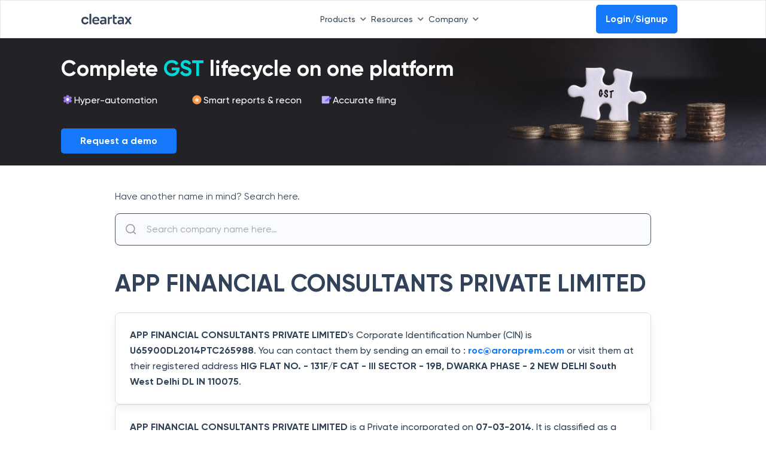

--- FILE ---
content_type: image/svg+xml
request_url: https://assets1.cleartax-cdn.com/finfo/wg-utils/retool/d9f36ac3-77a9-40c6-94fc-20c2e3855457.svg
body_size: 1908
content:
<svg width="107" height="23" viewBox="0 0 107 23" fill="none" xmlns="http://www.w3.org/2000/svg">
<path d="M7.99299 22.8764C3.14995 22.8764 0 19.5164 0 14.7259C0 9.93534 3.14995 6.57539 7.99299 6.57539C11.6417 6.57539 14.201 8.60973 15.0016 10.8409C15.2116 11.4578 14.936 11.7728 14.5423 11.9566L13.0854 12.5997C12.4685 12.8753 12.0092 12.6653 11.7598 12.2584C11.1692 11.3659 10.2111 10.1322 7.99299 10.1322C5.34178 10.1322 3.70119 11.7991 3.70119 14.739C3.70119 17.679 5.34178 19.3458 7.99299 19.3458C10.2111 19.3458 11.1692 18.1121 11.7598 17.2196C12.0092 16.8127 12.4685 16.6027 13.0854 16.8783L14.5423 17.5215C14.9491 17.7052 15.251 18.0202 15.0016 18.6371C14.1354 20.8158 11.6417 22.8764 7.99299 22.8764Z" fill="#314259"/>
<path d="M18.1272 22.5352C17.5759 22.5352 17.1953 22.1677 17.1953 21.6034V0.931859C17.1953 0.380618 17.5628 0 18.1272 0H19.9778C20.529 0 20.9096 0.367494 20.9096 0.931859V21.6165C20.9096 22.1677 20.5421 22.5484 19.9778 22.5484H18.1272V22.5352Z" fill="#314259"/>
<path d="M31.2742 22.8499C26.3 22.8499 23.2812 20.0675 23.2812 14.6994C23.2812 10.0008 26.4049 6.5752 31.0905 6.5752C35.6579 6.5752 38.1647 9.97451 38.1647 14.0826C38.1647 15.1063 37.666 15.7757 36.4979 15.7757H26.7462C26.9299 18.5187 28.5968 19.6081 31.3792 19.6081C33.1642 19.6081 34.4111 19.175 35.2642 18.8075C35.9467 18.5319 36.406 18.4925 36.7473 19.175L37.1804 20.0675C37.4954 20.7106 37.4298 21.1831 36.9048 21.5243C36.1829 21.9837 34.1092 22.8499 31.2742 22.8499ZM26.7593 13.3738H34.6998C34.4898 10.8145 33.0067 9.81701 30.9986 9.81701C28.7674 9.81701 27.0481 10.8014 26.7593 13.3738Z" fill="#314259"/>
<path d="M49.8603 20.6583C48.7184 21.8658 46.7103 22.8502 44.5448 22.8502C41.2767 22.8502 39.3867 20.9996 39.3867 18.1252C39.3867 15.2903 41.6442 13.2822 45.8441 13.2822C47.301 13.2822 48.5347 13.5578 49.5453 13.8991V12.5341C49.5453 10.8935 48.5216 9.88288 46.4216 9.88288C44.8729 9.88288 43.731 10.316 42.7729 10.7229C42.2742 10.9329 41.7886 10.8804 41.5392 10.3816L40.9879 9.26602C40.6729 8.6754 40.7386 8.15041 41.4211 7.78292C42.681 7.10043 44.571 6.57544 46.671 6.57544C50.3722 6.57544 53.1284 8.33416 53.1284 12.416V21.6164C53.1284 22.1677 52.7609 22.5483 52.1965 22.5483H50.779C50.2278 22.5483 49.8472 22.1808 49.8472 21.6164V20.6583H49.8603ZM45.4504 19.7921C46.9991 19.7921 48.4166 19.2408 49.4928 18.4009V16.3928C48.5609 16.209 47.5766 16.0778 46.3691 16.0778C44.2954 16.0778 43.101 16.7603 43.101 18.0859C43.101 19.149 43.9279 19.7921 45.4504 19.7921Z" fill="#314259"/>
<path d="M59.009 22.5353H57.1584C56.6072 22.5353 56.2266 22.1678 56.2266 21.6034V7.8093C56.2266 7.25806 56.5941 6.87744 57.1584 6.87744H58.8515C59.4028 6.87744 59.7834 7.24493 59.7834 7.8093V9.5024C60.6496 8.26867 62.159 6.87744 64.5083 6.87744C65.1252 6.87744 65.4402 7.24493 65.4402 7.8093V9.56802C65.4402 10.093 65.0727 10.4343 64.5083 10.4343H64.0096C61.9752 10.4343 60.8859 10.8936 59.9278 11.7336V21.6166C59.9278 22.1678 59.5603 22.5353 59.009 22.5353Z" fill="#314259"/>
<path d="M74.5366 22.5354H73.4866C68.7617 22.5354 67.1211 20.3173 67.1211 17.1017V3.08445C67.1211 2.53321 67.4886 2.15259 68.053 2.15259H69.9035C70.4548 2.15259 70.8354 2.52008 70.8354 3.08445V6.87751H74.5366C75.0878 6.87751 75.4685 7.245 75.4685 7.80937V9.20059C75.4685 9.75183 75.101 10.1325 74.5366 10.1325H70.8354V17.5479C70.8354 18.7161 71.636 19.3067 73.0535 19.3067H74.5366C75.0878 19.3067 75.4685 19.6742 75.4685 20.2385V21.6298C75.4685 22.1679 75.0878 22.5354 74.5366 22.5354Z" fill="#314259"/>
<path d="M87.3173 20.6581C86.1755 21.8656 84.1674 22.8499 82.0018 22.8499C78.7337 22.8499 76.8438 20.9993 76.8438 18.125C76.8438 15.29 79.1012 13.282 83.3011 13.282C84.758 13.282 85.9917 13.5576 87.0023 13.8988V12.5338C87.0023 10.8932 85.9786 9.88264 83.8786 9.88264C82.3299 9.88264 81.188 10.3158 80.2299 10.7226C79.7312 10.9326 79.2456 10.8801 78.9962 10.3814L78.445 9.26577C78.13 8.67516 78.1956 8.15017 78.8781 7.78267C80.1381 7.10019 82.028 6.5752 84.128 6.5752C87.8292 6.5752 90.5854 8.33391 90.5854 12.4157V21.6162C90.5854 22.1674 90.2179 22.548 89.6535 22.548H88.2361C87.6848 22.548 87.3042 22.1806 87.3042 21.6162V20.6581H87.3173ZM82.9074 19.7918C84.4561 19.7918 85.8736 19.2406 86.9498 18.4006V16.3925C86.018 16.2088 85.0336 16.0775 83.8261 16.0775C81.7524 16.0775 80.5581 16.76 80.5581 18.0856C80.5581 19.1487 81.3849 19.7918 82.9074 19.7918Z" fill="#314259"/>
<path d="M94.9711 22.5353H92.8712C92.3199 22.5353 92.1624 22.0103 92.4118 21.6428L97.163 14.6604L92.4118 7.76993C92.1362 7.36306 92.3199 6.87744 92.8712 6.87744H95.063C95.8636 6.87744 96.2705 7.03494 96.6117 7.58618L99.6042 12.2192L102.57 7.58618C102.912 7.06119 103.305 6.87744 104.119 6.87744H106.219C106.77 6.87744 106.928 7.40243 106.678 7.76993L101.927 14.7654L106.678 21.6559C106.954 22.0628 106.77 22.5484 106.219 22.5484H104.027C103.227 22.5484 102.82 22.3647 102.478 21.8397L99.486 17.1935L96.5461 21.7741C96.1786 22.3253 95.7849 22.5353 94.9711 22.5353Z" fill="#314259"/>
</svg>
